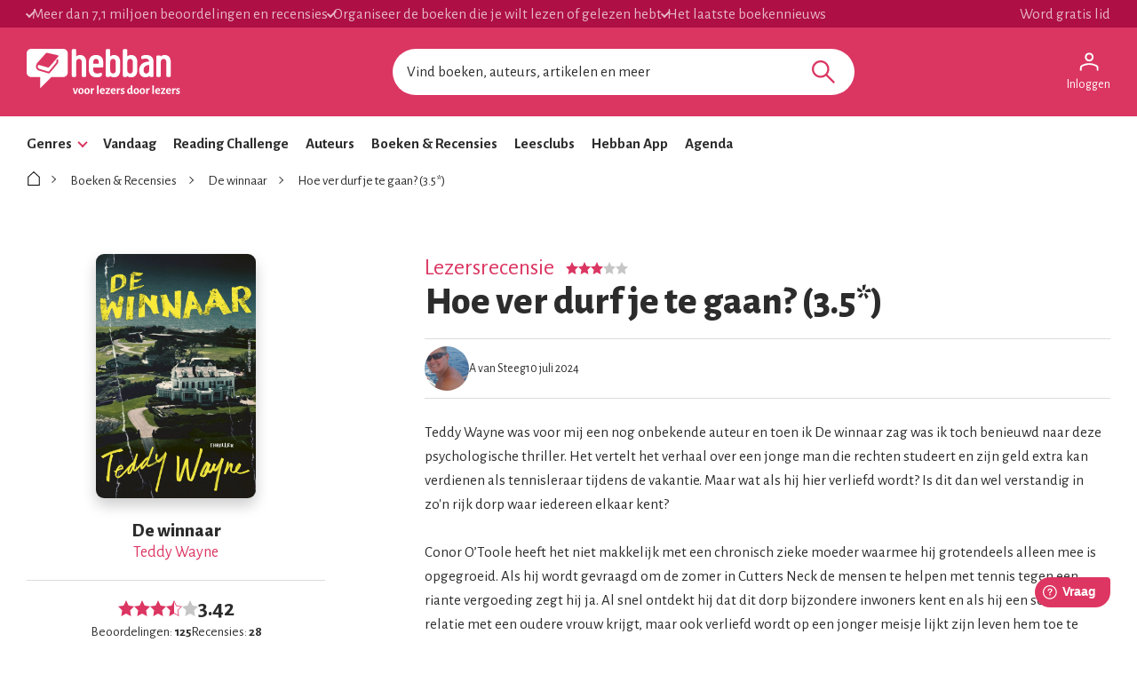

--- FILE ---
content_type: text/html; charset=utf-8
request_url: https://www.hebban.nl/recensie/a-van-steeg-over-de-winnaar
body_size: 76567
content:
<!DOCTYPE html>
<html lang="nl">
	<head prefix="og: http://ogp.me/ns# fb: http://ogp.me/ns/fb# books: http://ogp.me/ns/books#">

		<!-- site information -->
		<meta http-equiv="Content-Type" content="text/html; charset=UTF-8" />

		<!-- app id -->
		<meta name="apple-itunes-app" content="app-id=1053202947" />
		<meta name="google-play-app" content="app-id=nl.dtt.hebban" />

		<!-- facebook -->
		<meta property="fb:app_id" content="429380903860973" />
		<meta property="og:type" content="website" />

			<link rel="canonical" href="https://www.hebban.nl/recensie/a-van-steeg-over-de-winnaar">
<title>Recensie van A van Steeg over De winnaar</title>
				<meta name="description" content="Teddy Wayne was voor mij een nog onbekende auteur en toen ik De winnaar zag was ik toch benieuwd naar deze psychologische thriller. Het vertelt het verhaal over een jonge man die rechten studeert en zijn geld extra kan verdienen als tennisleraar tijdens de vakantie. Maar wat als hij hier verliefd..." />
					<meta property="og:url" content="https://www.hebban.nl/recensie/a-van-steeg-over-de-winnaar">
					<meta property="og:title" content="Recensie van A van Steeg over De winnaar">
					<meta property="og:description" content="Teddy Wayne was voor mij een nog onbekende auteur en toen ik De winnaar zag was ik toch benieuwd naar deze psychologische thriller. Het vertelt het verhaal over een jonge man die rechten studeert en zijn geld extra kan verdienen als tennisleraar tijdens de vakantie. Maar wat als hij hier verliefd...">
					<meta property="og:image" content="https://static.hebban.nl/covers/00001258/normal/9789021044750_65ded3243df85.jpg">
					<meta property="og:image:width" content="590">
					<meta property="og:image:height" content="900">
					<meta property="twitter:card" content="summary">
					<meta property="twitter:title" content="Recensie van A van Steeg over De winnaar">
					<meta property="twitter:description" content="Teddy Wayne was voor mij een nog onbekende auteur en toen ik De winnaar zag was ik toch benieuwd naar deze psychologische thriller. Het vertelt het verhaal over een jonge man die rechten studeert en zijn geld extra kan verdienen als tennisleraar tijdens de vakantie. Maar wat als hij hier verliefd...">
					<meta property="twitter:image:src" content="https://static.hebban.nl/covers/00001258/normal/9789021044750_65ded3243df85.jpg">
	<script type="application/ld+json" data-json-ld-for-pagemetadata>
	{"@context":"http:\/\/schema.org\/","@type":"Review","author":{"@type":"Person","name":"A van Steeg"},"reviewBody":"Teddy Wayne was voor mij een nog onbekende auteur en toen ik\u00a0De winnaar\u00a0zag was ik toch benieuwd naar deze psychologische thriller. Het vertelt het verhaal over een jonge man die rechten studeert en zijn geld extra kan verdienen als tennisleraar tijdens de vakantie. Maar wat als hij hier verliefd...","name":"Hoe ver durf je te gaan? (3.5*)","reviewRating":{"@type":"Rating","bestRating":"5","ratingValue":"3","worstRating":"1"},"itemReviewed":{"@type":"Book","@id":"https:\/\/www.hebban.nl\/boek\/de-winnaar-teddy-wayne","url":"https:\/\/www.hebban.nl\/boek\/de-winnaar-teddy-wayne","name":"De winnaar","author":{"@type":"Person","name":"Teddy Wayne "},"workExample":{"@type":"Book","@id":"https:\/\/www.hebban.nl\/boek\/de-winnaar-teddy-wayne","url":"https:\/\/www.hebban.nl\/boek\/de-winnaar-teddy-wayne","isbn":"9789021044750"},"aggregateRating":{"@type":"AggregateRating","ratingValue":"3.416","reviewCount":"28","ratingCount":"125"}}}</script><script type="application/ld+json" data-json-ld-for-pagemetadata>
	{"@context":"http:\/\/schema.org\/","@type":"BreadcrumbList","itemListElement":[{"@type":"ListItem","name":"Hebban","position":1,"item":"https:\/\/www.hebban.nl\/"},{"@type":"ListItem","name":"Boeken en Recensies","position":2,"item":"https:\/\/www.hebban.nl\/boeken"},{"@type":"ListItem","name":"De winnaar","position":3,"item":"https:\/\/www.hebban.nl\/boek\/de-winnaar-teddy-wayne"},{"@type":"ListItem","name":"Hoe ver durf je te gaan? (3.5*)","position":4,"item":"https:\/\/www.hebban.nl\/recensie\/a-van-steeg-over-de-winnaar"}]}</script>
		<link rel="apple-touch-icon-precomposed" sizes="152x152" href="https://www.hebban.nl/style/img/apple/apple-touch-icon-152x152.png">
		<link rel="apple-touch-icon-precomposed" sizes="144x144" href="https://www.hebban.nl/style/img/apple/apple-touch-icon-144x144.png">
		<link rel="apple-touch-icon-precomposed" sizes="120x120" href="https://www.hebban.nl/style/img/apple/apple-touch-icon-120x120.png">
		<link rel="apple-touch-icon-precomposed" sizes="114x114" href="https://www.hebban.nl/style/img/apple/apple-touch-icon-114x114.png">
		<link rel="apple-touch-icon-precomposed" sizes="76x76" href="https://www.hebban.nl/style/img/apple/apple-touch-icon-76x76.png">
		<link rel="apple-touch-icon-precomposed" sizes="72x72" href="https://www.hebban.nl/style/img/apple/apple-touch-icon-72x72.png">
		<link rel="apple-touch-icon-precomposed" sizes="57x57" href="https://www.hebban.nl/style/img/apple/apple-touch-icon-57x57.png">
		<link rel="apple-touch-icon-precomposed" href="https://www.hebban.nl/style/img/apple/apple-touch-icon-152x152.png">

		<!-- AJAX crawling -->
		
		<!-- canonical url -->
		
		<!-- Load font awesome -->
		<link href="https://netdna.bootstrapcdn.com/font-awesome/4.6.0/css/font-awesome.css" rel="stylesheet">

		<!-- load stylesheets -->
		<link href="https://www.hebban.nl/style/css/main.css?v=152" media="screen" rel="stylesheet" >

		<meta name="viewport" content="width=device-width, initial-scale=1, maximum-scale=1" />

		<!-- jquery skin -->
		<link type="text/css" href="https://static.hebban.nl/vendor/jquery_ui/css/ui-hebban/jquery-ui-1.10.4.custom.css" rel="stylesheet" media="screen" />
		<!-- Other dynamic CSS assets -->
					<link type="text/css" href="https://www.hebban.nl/vendor/swiper/swiper-bundle.min.css" rel="stylesheet" media="screen" />		
		<!-- Other  assets -->
       

		
		

					<!-- Google Tag Manager -->
			<script>(function(w,d,s,l,i){w[l]=w[l]||[];w[l].push({'gtm.start':
			new Date().getTime(),event:'gtm.js'});var f=d.getElementsByTagName(s)[0],
			j=d.createElement(s),dl=l!='dataLayer'?'&l='+l:'';j.async=true;j.src=
			'https://www.googletagmanager.com/gtm.js?id='+i+dl;f.parentNode.insertBefore(j,f);
			})(window,document,'script','dataLayer','GTM-MQ6GNFX');</script>
			<!-- End Google Tag Manager -->
		
		<!--{{webads}}-->

		<!-- Google Analtics event catcher -->
		<script>window.ga = window.ga || function(){

		};</script>

		<!-- Simple Analtics event catcher -->
		<script>window.sa_event = window.sa_event || function(event){
			sa_event.q ? sa_event.q.push(event) : sa_event.q=[event];
		};</script>
	</head>


	<body class=" yf" style="" data-use="Menu">

					<!-- Google Tag Manager (noscript) -->
			<noscript><iframe src="https://www.googletagmanager.com/ns.html?id=GTM-MQ6GNFX"
			height="0" width="0" style="display:none;visibility:hidden"></iframe></noscript>
			<!-- End Google Tag Manager (noscript) -->
		
			<div class="yf" data-use="Chatbox"></div>
			<div class="header-banner header-index">
	<div class="header-contain">
		<div class="header-banner__items">
			<span class="header-banner__item header-banner__item--highlite">Meer dan 7,1 miljoen beoordelingen en recensies</span>
			<span class="header-banner__item header-banner__item--highlite">Organiseer de boeken die je wilt lezen of gelezen hebt</span>
			<span class="header-banner__item header-banner__item--highlite">Het laatste boekennieuws</span>
			<a href="https://www.hebban.nl/profile/signup"  class="header-banner__item header-banner__item--donate">Word gratis lid</a>
					</div>
	</div>
</div>

<div class="header-main header-index" >
	<div class="header-contain ">
		<div class="header-main__container">
			<div class="header-main__toggle yf-menu-toggle">
				<svg class="header-main__toggle__icon" xmlns="http://www.w3.org/2000/svg" viewBox="0 0 48 48" height="48" width="48"><path d="M6 36v-3h36v3Zm0-10.5v-3h36v3ZM6 15v-3h36v3Z"/></svg>
			</div>
			<a href="https://www.hebban.nl/" title="Home" class="header-main__logo">
				<img src="https://www.hebban.nl/style/img/logo_hebban_payoff.svg" alt="Hebban" class="hidden-sm-down md:show"><img src="https://www.hebban.nl/style/img/logo_mobile.png" alt="Hebban" class="hidden-md-up md:hidden">
			</a>

			<div class="header-main__search">
				 <div class="yf header-search" data-use="Suggest2" data-template="suggestion" data-url="https://www.hebban.nl/Select/suggest?query={{query}}">


					 <script type="text/html" class="yf" name="suggestion">
						<div class="yf-suggestion header-search__result">
							<span class="yf-go">{{suggestion}}</span>
							<svg version="1.1" width="14" height="14" viewBox="0 0 24 24" class="yf-use header-search__result__use">
								<path  d="M 22.038911,24 2.801556,4.762646 V 22.412451 H 0 V 0 H 22.412451 V 2.801556 H 4.762646 L 24,22.038911 Z"></path>
							</svg>
						</div>
					</script>


					 <form class="yf-form" method="GET" action="https://www.hebban.nl/Search" autocomplete="off">
						<input class="yf-query header-search__input" type="text" name="q" value="" placeholder="Vind boeken, auteurs, artikelen en meer" autocomplete="off">
						<button class="yf-search header-search__button clickable">
							<svg version="1.1" viewBox="0 0 24 24" class="header-search__button__svg">
								<path  d="M 22.447059,24 14.57647,16.129412 c -0.705882,0.611765 -1.529412,1.088235 -2.470588,1.429411 -0.941176,0.341177 -1.941176,0.511765 -2.9999996,0.511765 -2.5411766,0 -4.6941177,-0.882353 -6.4588236,-2.647059 C 0.88235297,13.658823 0,11.529411 0,9.0352941 0,6.5411767 0.88235297,4.4117647 2.6470588,2.6470588 4.4117647,0.88235297 6.5529409,0 9.0705883,0 c 2.4941177,0 4.6176467,0.88235297 6.3705877,2.6470588 1.752941,1.7647059 2.629412,3.8941179 2.629412,6.3882353 0,1.0117649 -0.164706,1.9882359 -0.494118,2.9294119 -0.329412,0.941176 -0.823529,1.823529 -1.482352,2.647059 L 24,22.447059 Z M 9.0705883,15.952941 c 1.9058827,0 3.5294117,-0.67647 4.8705877,-2.029412 1.341177,-1.352941 2.011765,-2.982353 2.011765,-4.8882349 0,-1.9058823 -0.670588,-3.5352939 -2.011765,-4.8882353 C 12.6,2.7941176 10.976471,2.117647 9.0705883,2.117647 c -1.9294116,0 -3.5705881,0.6764706 -4.9235295,2.0294118 -1.3529412,1.3529414 -2.0294118,2.982353 -2.0294118,4.8882353 0,1.9058819 0.6764706,3.5352939 2.0294118,4.8882349 1.3529414,1.352942 2.9941179,2.029412 4.9235295,2.029412 z"></path>
							</svg>
						</button>
					</form>


					<span class="yf-clear header-search__close" style="display: none;">
						<span class="header-search__close__icon">&times;</span>
					</span>

					<div class=" header-search__results yf-suggestions" style="display: none;">
						<div class="header-search__scroll yf-mount"></div>
					</div>

				</div>
			</div>
			<div class="header-main__account">
				<div class="header-account">
						<a href="https://www.hebban.nl/Auth/login?redirect_url=https%3A%2F%2Fwww.hebban.nl%2Fmijnhebban" class="header-account__my header-account__my--login">
		<svg version="1.1" viewBox="0 0 24 24" class="header-account__my__icon">
			<path d="M15.711,4.775c-0.908-0.908-2.075-1.361-3.502-1.361S9.615,3.868,8.708,4.775C7.799,5.684,7.346,6.85,7.346,8.277c0,1.427,0.454,2.593,1.362,3.501c0.908,0.908,2.075,1.362,3.501,1.362s2.594-0.454,3.502-1.362c0.907-0.908,1.362-2.075,1.362-3.501C17.073,6.85,16.619,5.684,15.711,4.775z M14.3,10.368c-0.552,0.551-1.247,0.827-2.091,0.827c-0.843,0-1.54-0.275-2.091-0.827C9.566,9.817,9.291,9.12,9.291,8.277c0-0.843,0.275-1.54,0.827-2.091c0.551-0.551,1.248-0.827,2.091-0.827c0.844,0,1.539,0.276,2.091,0.827c0.553,0.551,0.827,1.248,0.827,2.091C15.127,9.12,14.852,9.817,14.3,10.368z"/>
			<path d="M21.968,18.393c-0.41-0.583-0.95-1.026-1.619-1.329c-1.449-0.627-2.832-1.107-4.15-1.442c-1.319-0.336-2.649-0.503-3.989-0.503c-1.34,0-2.675,0.162-4.004,0.486c-1.33,0.325-2.719,0.812-4.167,1.459C3.39,17.366,2.861,17.81,2.45,18.393c-0.411,0.584-0.616,1.286-0.616,2.108v3.048h1.945v-3.048c0-0.346,0.098-0.677,0.292-0.988c0.194-0.313,0.443-0.547,0.746-0.696c1.362-0.672,2.626-1.129,3.794-1.379c1.167-0.25,2.367-0.374,3.599-0.374c1.232,0,2.421,0.124,3.566,0.373c1.146,0.249,2.411,0.708,3.794,1.378c0.303,0.151,0.557,0.383,0.764,0.697c0.204,0.313,0.307,0.644,0.307,0.989v3.048h1.944v-3.048C22.584,19.679,22.38,18.977,21.968,18.393z"/>
		</svg>
		<div class="header-account__my__text">Inloggen</div>
	</a>

	<div class="yf" data-use="gtm.Event" data-name="page.view" data-data="{&quot;user.uid&quot;:null,&quot;user.signed_in&quot;:false}"></div>

				</div>
			</div>
		</div>
	</div>
</div>
<div class="header-nav header-index">
	<div class="header-nav__overlay yf-menu-overlay" style="display: none;"></div>
	<div class="header-nav__container yf-menu-container" style="">
		<div class="header-nav__close yf-menu-close" >
			<span class="header-nav__close__icon">&times;</span>
		</div>
		<nav class="header-nav__menu">
			<ul class="header-nav__list">
				<li class="header-nav__list__item yf-menu-section" >
					<a href="#" title="Alle elementen" class="header-nav__list__link">Genres</a>
					<span class="header-nav__list__expand clickable">
						<i class="header-nav__list__expand__icon " y-name="collapsed"></i>
					</span>
					<ul class="header-nav__list header-nav__list--depth-1 yf-menu-items" y-name="items" style="display:none;">
						<li class="header-nav__list__item">
							<a href="https://www.hebban.nl/boeken?filter=genregroup[]=5" title="Literatuur &  romans" class="header-nav__link">Literatuur &  romans</a>
						</li>
						<li class="header-nav__list__item">
							<a href="https://www.hebban.nl/boeken?filter=genregroup[]=1" title="Thrillers & Spanning" class="header-nav__link">Thrillers & Spanning</a>
						</li>
						<li class="header-nav__list__item">
							<a href="https://www.hebban.nl/boeken?filter=genregroup[]=17" title="Feelgood" class="header-nav__link">Feelgood</a>
						</li>
						<li class="header-nav__list__item">
							<a href="https://www.hebban.nl/boeken?filter=genregroup[]=6" title="Fantasy & SF" class="header-nav__link">Fantasy & SF</a>
						</li>
						<li class="header-nav__list__item">
							<a href="https://www.hebban.nl/boeken?filter=genregroup[]=4" title="Young Adult" class="header-nav__link">Young Adult</a>
						</li>
						<li class="header-nav__list__item">
							<a href="https://www.hebban.nl/boeken?filter=genregroup[]=7" title="Junior" class="header-nav__link">Junior</a>
						</li>
						<li class="header-nav__list__item">
							<a href="https://www.hebban.nl/boeken?filter=genregroup[]=15" title="Non-Fictie" class="header-nav__link">Non-Fictie</a>
						</li>
						<li class="header-nav__list__item">
							<a href="https://www.hebban.nl/boeken?filter=genregroup[]=8" title="Culinair" class="header-nav__link">Culinair</a>
						</li>
					</ul>
				</li>

				

				<li class="header-nav__list__item">
					<a href="https://www.hebban.nl/vandaag" title="Vandaar" class="header-nav__list__link">Vandaag</a>
				</li>
				<li class="header-nav__list__item">
					<a href="https://www.hebban.nl/challenge" title="Reading Challenge" class="header-nav__list__link">Reading Challenge</a>
				</li>
				<li class="header-nav__list__item">
					<a href="https://www.hebban.nl/auteurs" title="Auteurs" class="header-nav__list__link">Auteurs</a>
				</li>
				<li class="header-nav__list__item">
					<a href="https://www.hebban.nl/boeken" title="Boeken & Recensies" class="header-nav__list__link">Boeken & Recensies</a>
				</li>
				<li class="header-nav__list__item">
					<a href="https://www.hebban.nl/leesclubs" title="Leesclubs" class="header-nav__list__link">Leesclubs</a>
				</li>
				<li class="header-nav__list__item">
					<a href="https://www.hebban.nl/app" title="Hebban App" class="header-nav__list__link">Hebban App</a>
				</li>
				<li class="header-nav__list__item">
					<a href="https://www.hebban.nl/agenda" title="Agenda" class="header-nav__list__link">Agenda</a>
				</li>
			</ul>
		</nav>
	</div>
</div>

	

	<div class="content-row">
				
		
<div class="yf" data-use="gtm.Event" data-name="review.view" data-data="{&quot;work.title&quot;:&quot;De winnaar&quot;,&quot;work.author&quot;:&quot;Teddy Wayne &quot;,&quot;work.rating_avg&quot;:&quot;3.416&quot;,&quot;work.rating_sum&quot;:&quot;125&quot;,&quot;work.reviews&quot;:&quot;28&quot;,&quot;work.reading&quot;:&quot;2&quot;,&quot;work.to_read&quot;:&quot;88&quot;,&quot;work.read&quot;:&quot;144&quot;,&quot;review.author&quot;:&quot;A van Steeg&quot;,&quot;review.stars&quot;:&quot;3&quot;,&quot;review.created&quot;:&quot;2024-07-10 13:53:54&quot;,&quot;review.likes&quot;:&quot;1&quot;,&quot;review.comments&quot;:&quot;0&quot;}"></div>


<!-- icons -->
<div hidden>	
	<svg>
		<defs>
			<symbol id="icon-comment" viewBox="0 0 24 24">
				<path d="m 19.540575,18.023324 0.54041,-0.887682 c 0.918101,-1.50785 1.416303,-3.281306 1.416303,-5.135627 0,-5.4290913 -4.355592,-9.816834 -9.507084,-9.816834 -5.1515361,0 -9.5070259,4.3877427 -9.5070259,9.816834 0,5.429047 4.3554898,9.816804 9.5070259,9.816804 1.751697,0 3.395341,-0.490051 4.964175,-1.456327 l 0.887972,-0.546814 2.669885,0.942115 z m 4.139894,5.12509 c 0.07539,0.23229 0,0.464581 -0.150931,0.619296 -0.07539,0.07743 -0.226178,0.15486 -0.377108,0.15486 H 22.926252 L 18.099239,22.219398 C 16.213698,23.380704 14.177373,24 11.990204,24 5.5794527,24 0.3,18.580617 0.3,12.000015 0.3,5.4193685 5.5794527,0 11.990204,0 c 6.410751,0 11.690265,5.4193685 11.690265,12.000015 0,2.245168 -0.603432,4.412849 -1.734756,6.271027 z"/>
			</symbol>
			<symbol id="icon-like" viewBox="0 0 24 24">
				<path d="m 23.989812,10.992997 c 0,0 0.355324,-3.0082867 -3.130948,-3.3524721 v 0 c -0.936141,0 -5.027829,0 -6.137532,-0.00133 0.22686,-1.2086508 0.266493,-3.0603145 -0.122997,-5.0974114 l -1.981612,0.5229483 c 0.520685,2.7254675 -0.814512,6.5728724 -0.814512,6.5728724 l 1.575724,0.00133 v 0 c 1.559324,0.00133 6.544788,0.00133 7.480929,0.00133 0.118897,0 0.460555,0.068037 0.732514,0.2708125 0.210461,0.1574183 0.400422,0.4015493 0.35669,0.9111573 h 0.0014 v 0 h -0.0014 l -0.0027,0.01067 c -0.041,0.42823 -0.244627,0.635008 -0.453721,0.765745 -0.25556,0.158752 -0.517953,0.193438 -0.49062,0.19077 l -3.864828,0.380204 3.55597,1.530157 c 0.400422,0.173427 1.027705,0.433567 0.825444,1.057903 -0.07106,0.217451 -0.911542,0.474923 -0.911542,0.474923 l -0.271959,1.917032 c -0.0027,0.0027 -0.0027,0.004 -0.0027,0.004 0,0 -0.0014,-0.0013 -0.0027,-0.0013 0.01367,0.0067 0.49062,0.149414 0.444155,0.81644 -0.03417,0.504271 -0.813145,0.545627 -0.829544,0.545627 -0.0068,0 -0.0082,0 -0.0096,0 0,0 0.0027,0 0.0041,0.0013 0.0014,0 0.0014,0 0.0041,0 0.0014,0 0.0027,0 0.0027,0 0,0 0,0.0027 0,0.008 v -0.008 l -0.509752,1.883681 c -0.0041,0.0053 -0.0055,0.008 -0.0055,0.008 0.01367,0.008 0.445521,0.51361 0.36079,0.807101 -0.22686,0.776418 -0.638216,0.765746 -1.097403,0.768414 v 0 c -0.363524,0.0027 -8.313207,-0.01734 -9.8738975,0.01334 C 7.530129,22.021591 6.3917267,21.798802 5.3612881,21.211819 L 3.8197302,20.332679 V 21.99891 H 2.0499441 V 9.6522748 H 3.8183625 V 12.743272 L 5.3640204,11.85346 v 0 C 6.4012921,11.257139 7.6572245,10.160548 8.7163623,8.9438934 9.764567,7.7405788 10.743074,6.2757901 11.066965,4.9083872 v 0 0 c 0.177662,-0.748403 0.362157,-1.8263167 0.441421,-2.6000667 v 0 c 0.0041,-0.038688 0.322525,-0.3054978 0.401789,-0.3068319 v 0 0 c 0.07517,-0.00133 0.180395,0.022679 0.315692,0.1707586 0.148962,0.1627543 0.307491,0.4549116 0.390856,0.8924806 L 14.632501,2.6978636 C 14.379675,1.3811546 13.481799,-0.02760397 11.874643,4.1111922e-4 v 0 c 0,0 0,0 0,0 v 0 0 C 10.728041,0.02175594 9.595105,0.88622141 9.4693751,2.1068787 v 0.00133 0 c -0.071065,0.6843684 -0.2405268,1.679571 -0.3990558,2.350599 v 0 C 8.8571251,5.3592966 8.1314449,6.5279259 7.1543049,7.6498633 6.7169835,8.1528008 6.2550627,8.6090464 5.8068083,9.0092619 5.6400795,8.3302296 5.0988943,7.6511973 4.1791527,7.6511973 H 1.6891539 C 0.56988446,7.6511973 0,8.6570723 0,9.4468309 V 22.203032 C 0,22.995459 0.57125109,24 1.6891539,24 h 2.4899988 c 0.5329855,0 0.9375078,-0.232125 1.2190334,-0.5563 1.1165362,0.425563 2.2795378,0.576311 3.4603056,0.553632 1.5319913,-0.02935 9.4762083,-0.01067 9.8479313,-0.01334 h 0.0014 c 1.190334,-0.008 2.425767,-0.612329 2.994285,-2.050437 v 0 c 0.302025,-0.765746 0.204994,-1.420765 -0.0287,-1.941045 0.464654,-0.3095 0.897875,-0.789759 1.089203,-1.544832 v 0 c 0.187228,-0.737731 0.04783,-1.339388 -0.202261,-1.816978 0.464654,-0.334847 0.784445,-0.789759 0.941608,-1.370071 0.394956,-1.460787 -0.459188,-2.231868 -0.501553,-2.285231 0.487886,-0.42823 0.910175,-1.064573 0.989439,-1.9824 z"/>
			</symbol>
			<symbol id="icon-like-full" viewBox="0 0 24 24">
				<path d="m 23.989812,10.992997 c 0,0 0.355324,-3.0082867 -3.130948,-3.3524721 v 0 c -0.936141,0 -5.027829,0 -6.137532,-0.00133 0.22686,-1.2086508 0.300659,-2.9042344 -0.08883,-4.9413313 l -1e-6,0 C 14.379675,1.3811546 13.481799,-0.02760397 11.874643,4.1111922e-4 v 0 0 0 0 C 10.728041,0.02175594 9.595105,0.88622141 9.4693751,2.1068787 v 0.00133 0 c -0.071065,0.6843684 -0.2405268,1.679571 -0.3990558,2.350599 v 0 C 8.8571251,5.3592966 8.1314449,6.5279259 7.1543049,7.6498633 6.7169835,8.1528008 6.2550627,8.6090464 5.8068083,9.0092619 5.6400795,8.3302296 5.0988943,7.6511973 4.1791527,7.6511973 H 1.6891539 C 0.56988446,7.6511973 0,8.6570723 0,9.4468309 V 22.203032 C 0,22.995459 0.57125109,24 1.6891539,24 h 2.4899988 c 0.5329855,0 0.9375078,-0.232125 1.2190334,-0.5563 1.1165362,0.425563 2.2795378,0.576311 3.4603056,0.553632 1.5319913,-0.02935 9.4762083,-0.01067 9.8479313,-0.01334 h 0.0014 c 1.190334,-0.008 2.425767,-0.612329 2.994285,-2.050437 v 0 c 0.302025,-0.765746 0.204994,-1.420765 -0.0287,-1.941045 0.464654,-0.3095 0.897875,-0.789759 1.089203,-1.544832 v 0 c 0.187228,-0.737731 0.04783,-1.339388 -0.202261,-1.816978 0.464654,-0.334847 0.784445,-0.789759 0.941608,-1.370071 0.394956,-1.460787 -0.459188,-2.231868 -0.501553,-2.285231 0.487886,-0.42823 0.910175,-1.064573 0.989439,-1.9824 z"/>
			</symbol>
			<symbol id="icon-star" viewBox="0 0 24 24">
				<path d="M 11.999982,19.900282 4.5835926,24 6.0000056,15.316728 0,9.167174 8.2917929,7.9002985 11.999982,0 15.708247,7.9002985 24,9.167174 17.999991,15.316728 19.416404,24 Z" />
			</symbol>			
			<symbol id="icon-star-half" viewBox="0 0 24 24">
				<<path d="M24,9.167L15.708,7.9L12,0L8.292,7.9L0,9.167l6,6.149L4.583,24L12,19.9l7.416,4.1L18,15.316L24,9.167z M18.097,22.128l-5.613-3.104L12,18.756V2.352l2.804,5.974l0.227,0.484l0.527,0.081l6.369,0.972l-4.642,4.756l-0.354,0.36 l0.082,0.498L18.097,22.128z"/>
			</symbol>			
			<symbol id="icon-check" viewBox="0 0 24 24">
				<path d="M 0,13.373 3.3201306,9.918 8.2259065,15.063 20.692769,2 24,5.461 8.2229297,22 Z"/>
			</symbol>
			<symbol id="icon-arrow-down" viewBox="0 0 24 24">
				<path d="M 12,12.983 20.483,4.5 24,8.017 12,20.017 0,8.017 3.517,4.5 Z"/>
			</symbol>				
			<symbol id="icon-arrow-right" viewBox="0 0 24 24">
				<path d="M 12.7245,12 4.2415,3.517 7.7585,0 l 12,12 -12,12 -3.517,-3.517 z"/>
			</symbol>				
			<symbol id="icon-arrow-left" viewBox="0 0 24 24">
				<path d="M 11.2755,12 19.7585,3.517 16.2415,0 l -12,12 12,12 3.517,-3.517 z"/>
			</symbol>				
			<symbol id="icon-home" viewBox="0 0 24 24">
				<path d="M 11.998806,0 11.509254,0.44685991 2,9.091788 V 24 H 22 V 9.091788 C 18.376428,5.795152 15.569051,3.2447797 11.998806,0 Z m 0,1.9951691 c 2.892888,2.6295085 5.532899,5.0278032 8.534926,7.7560394 V 22.51691 H 3.4662688 V 9.7512085 Z"/>
			</symbol>				
			<symbol id="icon-circle-checked" viewBox="0 0 24 24">
				<path d="M 10.26557,17.569918 18.556992,9.2784959 16.695652,7.4171563 10.26557,13.847239 7.1351351,10.716804 5.3019976,12.578143 Z M 11.985899,24 Q 9.5041128,24 7.3184489,23.06933 5.132785,22.13866 3.4970623,20.502938 1.8613396,18.867215 0.9306698,16.681551 0,14.495887 0,12.014101 0,9.5041128 0.9306698,7.3184489 1.8613396,5.132785 3.4970623,3.5111633 5.132785,1.8895417 7.3184489,0.94477086 9.5041128,0 11.985899,0 14.495887,0 16.681551,0.94477086 18.867215,1.8895417 20.488837,3.5111633 22.110458,5.132785 23.055229,7.3184489 24,9.5041128 24,12.014101 q 0,2.481786 -0.944771,4.66745 -0.944771,2.185664 -2.566392,3.821387 Q 18.867215,22.13866 16.681551,23.06933 14.495887,24 11.985899,24 Z m 0,-2.650999 q 3.891892,0 6.613396,-2.721504 2.721504,-2.721504 2.721504,-6.613396 0,-3.8918918 -2.721504,-6.6133959 -2.721504,-2.7215042 -6.613396,-2.7215042 -3.8918919,0 -6.6133961,2.7215042 -2.7215041,2.7215041 -2.7215041,6.6133959 0,3.891892 2.7215041,6.613396 2.7215042,2.721504 6.6133961,2.721504 z m 0,-9.3349 z"/>
			</symbol>				
			<symbol id="icon-circle" viewBox="0 0 24 24">
				<path d="M 11.985899,24 C 10.331375,24 8.7755582,23.689777 7.3184489,23.06933 5.8613396,22.448883 4.5875441,21.593419 3.4970623,20.502938 2.4065805,19.412456 1.5511163,18.13866 0.9306698,16.681551 0.31022327,15.224442 0,13.668625 0,12.014101 0,10.340776 0.31022327,8.7755582 0.9306698,7.3184489 1.5511163,5.8613396 2.4065805,4.5922444 3.4970623,3.5111633 4.5875441,2.4300822 5.8613396,1.5746181 7.3184489,0.94477086 8.7755582,0.31492362 10.331375,0 11.985899,0 c 1.673325,0 3.238543,0.31492362 4.695652,0.94477086 1.457109,0.62984724 2.726205,1.48531134 3.807286,2.56639244 1.081081,1.0810811 1.936545,2.3501763 2.566392,3.8072856 C 23.685076,8.7755582 24,10.340776 24,12.014101 c 0,1.654524 -0.314924,3.210341 -0.944771,4.66745 -0.629847,1.457109 -1.485311,2.730905 -2.566392,3.821387 -1.081081,1.090481 -2.350177,1.945945 -3.807286,2.566392 C 15.224442,23.689777 13.659224,24 11.985899,24 Z m 0,-2.650999 c 2.594595,0 4.79906,-0.907168 6.613396,-2.721504 1.814336,-1.814336 2.721504,-4.018801 2.721504,-6.613396 0,-2.5945945 -0.907168,-4.7990598 -2.721504,-6.6133959 -1.814336,-1.8143361 -4.018801,-2.7215042 -6.613396,-2.7215042 -2.5945946,0 -4.79906,0.9071681 -6.6133961,2.7215042 -1.8143361,1.8143361 -2.7215041,4.0188014 -2.7215041,6.6133959 0,2.594595 0.907168,4.79906 2.7215041,6.613396 1.8143361,1.814336 4.0188015,2.721504 6.6133961,2.721504 z"/>
			</symbol>				
			<symbol id="icon-circle-add" viewBox="0 0 24 24">
				<path d="m 11.055229,17.823737 h 2.030552 v -4.681551 h 4.709754 V 11.111633 H 13.085781 V 6.2044653 H 11.055229 V 11.111633 H 6.1762632 v 2.030553 H 11.055229 Z M 11.985899,24 Q 9.5041128,24 7.3184489,23.06933 5.132785,22.13866 3.4970623,20.502938 1.8613396,18.867215 0.9306698,16.695652 0,14.524089 0,12.014101 0,9.5041128 0.9306698,7.3184489 1.8613396,5.132785 3.4970623,3.5111633 5.132785,1.8895417 7.3043478,0.94477086 9.4759107,0 11.985899,0 14.495887,0 16.681551,0.94477086 18.867215,1.8895417 20.488837,3.5111633 22.110458,5.132785 23.055229,7.3184489 24,9.5041128 24,12.014101 q 0,2.509988 -0.944771,4.681551 -0.944771,2.171563 -2.566392,3.793185 -1.621622,1.621621 -3.807286,2.566392 Q 14.495887,24 11.985899,24 Z"/>
			</symbol>				
			<symbol id="icon-edit" viewBox="0 96 960 960">
				<path d="M210.154 852h52.461l361.387-361.386-52.461-52.462-361.387 361.387V852Zm549.152-404.77L615.309 302.463l45.154-45.153q19.615-19.615 45.845-19.615t45.845 19.615l52.692 52.691q18.615 18.615 18.23 46.23-.385 27.615-19 46.23l-44.769 44.769Zm-44.383 43.999-424.77 424.77H146.156V772.001l424.769-424.77 143.998 143.998Zm-116.844-26.538-26.538-26.539 52.461 52.462-25.923-25.923Z"/>
			</symbol>				
			<symbol id="icon-trash" viewBox="0 96 960 960">
				<path d="M309.37 920.131q-34.483 0-58.742-24.259t-24.259-58.742v-474.5h-53.5v-83H378.5v-53.5h202.522v53.5h206.109v83h-53.5v474.066q0 35.217-24.259 59.326t-58.742 24.109H309.37ZM650.63 362.63H309.37v474.5h341.26v-474.5ZM379.696 767.761h77.5v-336h-77.5v336Zm123.108 0h77.5v-336h-77.5v336ZM309.37 362.63v474.5-474.5Z"/>
			</symbol>				
			<symbol id="icon-undo" viewBox="0 0 24 24">
				 <path d="m 4.49563,23.222 v -3.34257 h 10.63374 q 2.23499,0 3.88155,-1.40777 1.64652,-1.40777 1.64652,-3.53262 0,-2.12484 -1.64652,-3.53262 Q 17.36436,9.99866 15.12937,9.99866 H 6.35615 L 9.97419,13.61671 7.63616,15.95475 0,8.32737 7.63616,0.7 9.97419,3.03804 6.35615,6.65609 h 8.77322 q 3.64199,0 6.25631,2.37558 Q 24,11.40723 24,14.93904 24,18.47086 21.38568,20.84642 18.77136,23.222 15.12937,23.222 Z" />
			</symbol>				
			<symbol id="icon-lock" viewBox="0 0 24 24">
				 <path d="m 5.91673,7.53339 h 9.23696 V 5.78316 c 0,-0.7962267 -0.271767,-1.47302 -0.8153,-2.03038 -0.543533,-0.5573667 -1.211687,-0.83605 -2.00446,-0.83605 -0.792773,0 -1.460927,0.2786833 -2.00446,0.83605 -0.5435333,0.55736 -0.8153,1.2341533 -0.8153,2.03038 H 6.59742 c 0,-1.6055133 0.5572967,-2.97075 1.67189,-4.09571 C 9.3839167,0.56248333 10.73879,0 12.33393,0 c 1.59514,0 2.950013,0.56248333 4.06462,1.68745 1.114593,1.12496 1.67189,2.4901967 1.67189,4.09571 v 1.75023 h 0.68069 c 0.802113,0 1.48876,0.2855967 2.05994,0.85679 0.571193,0.5712 0.85679,1.2578467 0.85679,2.05994 v 10.63313 c 0,0.802107 -0.285597,1.48876 -0.85679,2.05996 C 20.23989,23.714403 19.553243,24 18.75113,24 H 5.91673 C 5.1146167,24 4.42797,23.714403 3.85679,23.14321 3.2855967,22.57201 3,21.885357 3,21.08325 V 10.45012 C 3,9.6480267 3.2855967,8.96138 3.85679,8.39018 4.42797,7.8189867 5.1146167,7.53339 5.91673,7.53339 Z m 0,13.54986 h 12.8344 V 10.45012 H 5.91673 Z m 0,0 V 10.45012 Z" />
			</symbol>				
		</defs>
	</svg>
</div>



		<div style="display:none" data-use="banner.Cpnb" class="yf banner  mb-2 banner--wrapped">
				<div class="banner__wrap ">
			<ins class="aso-zone" data-zone="75938"></ins>
		</div>
	</div>


<div class="container">
	<div class="breadcrumbs mb-6 mt-2">
		<a href="/" class="breadcrumbs__breadcrumb breadcrumbs__breadcrumb--home">
			<svg class="breadcrumbs__home icon"><use href="#icon-home"></use></svg>
		</a>
		<a href="https://www.hebban.nl/boeken" class="breadcrumbs__breadcrumb">
			Boeken & Recensies
		</a>
					<a href="https://www.hebban.nl/boek/de-winnaar-teddy-wayne" class="breadcrumbs__breadcrumb">
				De winnaar			</a>
				<span class="breadcrumbs__breadcrumb breadcrumbs__breadcrumb--current">
			Hoe ver durf je te gaan? (3.5*)		</span>
	</div>
</div>

<div class="container mb-6">
	<div class="layout">
		<main class="layout__main">

			<section class="text-center sm:text-left" style="order:0">
				<div>
					<span class="text-2xl text-primary mr-1">
													Lezersrecensie
											</span>
					<span class="stars ">
						<svg class="stars__star stars__star--full"><use href="#icon-star"></use></svg>
								<svg class="stars__star stars__star--full"><use href="#icon-star"></use></svg>
								<svg class="stars__star stars__star--full"><use href="#icon-star"></use></svg>
								<svg class="stars__star"><use href="#icon-star"></use></svg>
								<svg class="stars__star"><use href="#icon-star"></use></svg>
			</span>				</div>
				<h1 class="text-4xl text-extrabold mb-2 ">
					Hoe ver durf je te gaan? (3.5*)				</h1>
			</section>


			<section style="order:2" class="mb-4 border-bottom pb-3 ">
				<div class="line line--middle border-top border-bottom py-1 mb-3">
					<div class="part">
							<a href="https://www.hebban.nl/!/Antvsb" title="Bekijk het profiel van A van Steeg">
		<img class="img img--circle img--sm" src="https://static.hebban.nl/files/images/avatar/IMG-20210731-WA00172.jpg"  alt="A van Steeg" loading="lazy" />
	</a>
					</div>
					<div class="part grow">
						<div class="line line--middle line--wrap gap-sm ">
							<span class="text-xs">
	<a href="https://www.hebban.nl/!/Antvsb" title="A van Steeg">
		A van Steeg	</a>
</span>
							<span class="yf text-xs" data-use="Timeago" title="2024-07-10T13:53:54+02:00">10 juli 2024</span>
							<span class="grow">
															</span>
													</div>
					</div>
				</div>
				<div class="mb-1 wysiwyg">
											Teddy Wayne was voor mij een nog onbekende auteur en toen ik De winnaar zag was ik toch benieuwd naar deze psychologische thriller. Het vertelt het verhaal over een jonge man die rechten studeert en zijn geld extra kan verdienen als tennisleraar tijdens de vakantie. Maar wat als hij hier verliefd wordt? Is dit dan wel verstandig in zo'n rijk dorp waar iedereen elkaar kent?<br />
<br />
Conor O’Toole heeft het niet makkelijk met een chronisch zieke moeder waarmee hij grotendeels alleen mee is opgegroeid. Als hij wordt gevraagd om de zomer in Cutters Neck de mensen te helpen met tennis tegen een riante vergoeding zegt hij ja. Al snel ontdekt hij dat dit dorp bijzondere inwoners kent en als hij een seksuele relatie met een oudere vrouw krijgt, maar ook verliefd wordt op een jonger meisje lijkt zijn leven hem toe te lachen. Maar wat als er een ook nog een vrouw vermist raakt en vermoord blijkt te zijn? Wie is er dan verdacht in Cutters Neck? En wat zal Conor doen met al het geld dat hij heeft verdiend? Is dit genoeg voor hem of wil hij graag meer?<br />
<br />
De winnaar is een psychologische thriller die al vrij snel een voorspelbaar verhaallijn laat zien en het voor de doorgewinterde al snel de clou van het verhaal weggeeft. desondanks blijkt Sony de filmrechten al opgekocht te hebben en zal De winnaar verfilmd gaan worden. Wie het boek dichtslaat, zal ook begrijpen dat dit wel een logisch vervolg is op het verhaal dat filmisch leest.<br />
<br />
Wayne neemt de lezer vanaf het begin mee in een beeldend verhaal en dit alles ook met een makkelijke pen geschreven. Dit zorgt ervoor dat je heel snel door het boek gaat en dus al snel ook de clou door hebt. Maar Wayne weet de lezer door zijn schrijfstijl wel te blijven uitnodigen om door te lezen. Het geniepige van de dader en het gedrag van verschillende mensen maakt dat het boek blijft intrigeren.<br />
<br />
De Winnaar is een boek waar ik meer van had verwacht qua spanning en de psychologische uitwerking. Dit komt mede doordat ik al snel doorhad waar het verhaal zou gaan eindigen. Ik was daarom niet zo enthousiast als ik van te voren had gehoopt. Ik kijk uit naar de verfilming omdat ik denk dat deze weleens beter uit de verf kan komen dan het boek, en dat heb ik niet vaak. Ik las het boek meer als tussendoortje en geef het 3.5 sterren.<br />
<br />
									</div>
				<div class="line line--middle">
					
					<span
	class="yf like"
	data-use="like.Button"
	data-id="461446"
	data-user="109155"
	data-model="Review"
	data-url="https://www.hebban.nl/Like/Review/461446?value={{value}}"
>
	<svg class="yf-like icon like__icon"><use href="#icon-like"></use></svg>
	<svg class="yf-unlike icon like__icon like__icon--full"><use href="#icon-like-full"></use></svg>
	<span class="yf-total pr-2">1</span>
</span>				</div>
			</section>

			<section style="order:2">
				<div class="mb-3 sm:show" >
					<div class="yf" data-use="Slider">
					<div class="yf-slide"
			 style="
				display:none;
				position: relative;
				padding-top: 25.667%;
				width: 100%;
				">
			<a
				href="https://www.hebban.nl/challenge"
				target="_self"
				style="
					display: block;
					position: absolute;
					top: 0;
					bottom: 0;
					height: 100%;
					width: 100%;
					background-size: cover;
					background-repeat: no-repeat;
					background-image: url(https://static.hebban.nl/files/images/featured2/5c67c479f8df8ec4cf8c1e343f992f85.jpg);
					background-position: center;
				">
			</a>
		</div>
	</div>				</div>
			</section>

			<section style="order:4">
				
	<h4 class="text-xl text-bold">
		<span class="primary">Reageer op deze recensie</span>
	</h4>

	<p class="text-bold text-primary mb-3"">
			</p>

<section class="">
	<div
		class="yf divide divide--gap-5 mb-4"
		data-use="Comments"
		data-template="comment,comment_update,comment_create,comment_register"
		data-create="true"
		data-url_create = "https://www.hebban.nl/Comment/create/461446?module=Review"
		data-url_update = "https://www.hebban.nl/Comment/update/{{id}}"
		data-url_delete = "https://www.hebban.nl/Comment/delete/{{id}}"
		data-anonymous = "false"
		data-message="Leuk dat je een bericht wilt plaatsen! "
		data-words="false"
		data-user_id = "-1"
		data-user_username = "-1"
		data-user_avatar = ""
		data-user_url = ""
		data-manager = "false"
	>
		<a name="comments"></a>

			</div>

	<script class="yf" name="comment" type="text/html">
		<div class="yf-comment {{?depth == 0}}commment{{/?}}{{?depth >= 1}} yf-reaction comment__comment mt-1 p-2{{/?}}" data-id="{{id}}" data-parent_id="{{parent_id}}" data-depth="{{depth}}" itemscope itemtype="http://schema.org/Comment"  >
			<div class="line">
				{{? typeof(avatar)!=='undefined' && avatar!=''}}
					<div class="part">
						<a href="{{user_url}}" title="{{username}}">
							<img src="{{avatar}}" alt="{{username}}" class="img img--circle img--xxs">
						</a>
					</div>
				{{/?}}

				{{? !deleted }}
					<div class="part grow">
						<div class="line line--middle mb-1 yf-properties">
								<span class="text-xs ">
									{{? username}}
										<a href="{{user_url}}" title="Bekijk profiel van {{username}}">{{username}}</a>
									{{??}}
										<span class="text-xs">Anoniem
									{{/?}}
									 op <span class="yf" data-use="Timeago" title="{{date_full}}">{{date}}</span></span>
								</span>
								<!--<span class="property yf-like_property"></span>-->
								<a name="{{id}}" id="{{id}}" style="display: block; position: relative;top: -150px; visibility: hidden"></a>

							{{? owner}}
								<div class="grow text-right">
									<svg class="icon icon--md icon--action yf-submit"><use href="#icon-edit"></use></svg>
									<svg class="icon icon--md icon--action ml-1 yf-remove"><use href="#icon-trash"></use></svg>
								</div>
							{{?? manager}}
								<div class="grow text-right">
									<svg class="icon icon--md icon--action ml-1 yf-remove"><use href="#icon-trash"></use></svg>
								</div>
							{{/?}}

						</div>
						<div itemprop="text" class="yf-body wysiwyg">
							{{bodyHtml}}
						</div>
						{{? depth < 1}}
							<div class="yf-reactions"></div>
						{{/?}}
					</div>
				</div>


				{{? depth < 1}}
					<div class="line line--right mt-1">
						<button class="yf-react button button--xs button--outline">Reageer</button>
					</div>
				{{/?}}
			{{??}}
				<div class="part grow">
					<div class="line line--middle mb-1">
						<span class="text-xs"><a href="{{user_url}}" title="Bekijk profiel van {{username}}">{{username}}</a> op {{date}}</span>
					</div>
					<div>
					- Reactie verwijderd -
					</div>
				</div>
			{{/?}}
		</div> <!-- /comment -->
	</script>


	<script class="yf" name="comment_update" type="text/html">
		<div class="yf-update line mt-1 p-2" data-id="{{id}}">
			{{? typeof(avatar)!=='undefined' && avatar!=''}}
				<div class="part">
					<a href="{{user_url}}" title="{{username}}">
						<img src="{{avatar}}" alt="{{username}}" class="img img--circle img--xxs">
					</a>
				</div>
			{{/?}}
			<div class="part grow">
				<div class="line line--middle mb-1">
					<span class="text-xs ">Jouw reactie op {{date}}</span>
				</div>
				<div class="input input--textarea">
					<textarea class="yf-body ">{{body}}</textarea>
				</div>
				<div class="line">
					<button class="yf-submit button button--sm ">Wijzigen</button>
					<button class="yf-cancel button button--sm button--secondary">Annuleer</button>
				</div>
				<div class="yf-loading loading" style="display:none"></div>
				<div class="yf-status" style="display:none">De wijzigingen zijn opgeslagen</div>
			</div>
		</div>
	</script>




	<script class="yf" name="comment_create" type="text/html">
		<div class="yf-form line mt-1" data-parent_id="0" data-depth="0">
			{{? typeof(avatar)!=='undefined' && avatar!=''}}
				<div class="part">
					<a href="{{user_url}}" title="{{username}}">
						<img src="{{avatar}}" alt="{{username}}" class="img img--circle img--xxs" itemprop="image">
					</a>
				</div>
			{{/?}}
			<div class="part grow">
								<div class="mb-1">
											<div class="input input--textarea">
						<textarea class="yf-body " id="create-comment"></textarea>
					</div>
				</div>
				<button class="yf-submit button button--sm button--primary">Plaats reactie</button>
				<div class="yf-loading loading" style="display:none"></div>
			</div>
		</div>
	</script>


	<script class="yf" name="comment_register" type="text/html">
		<button class="yf-submit button button--primary">
			<span class="button__text">Plaats reactie</span>
			<svg class="button__icon"><use href="#icon-arrow-right"></use></svg>
		</button>
	</script>
</section>			</section>


			<section style="order:5; ">

									<h3 class="text-xl text-extrabold mb-3">Meer recensies van 
	<a href="https://www.hebban.nl/!/Antvsb" title="A van Steeg">
		A van Steeg	</a>
</h3>
					<div class="mb-5">
						
<div class="yf swiper " data-use="work.Swiper">
	<div class="yf-swiper ">
		<div class="swiper-wrapper">
							<div class="swiper-slide">
					
	<a href="https://www.hebban.nl/recensie/a-van-steeg-over-ontaard"  class="stack stack--center stack--gap-1 clickable">
		<div class="cover cover--fill cover--h-3  mb-3">
			<img class="cover__img" src="https://static.hebban.nl/covers/00001714/thumb/9789464643602_6904591b3ec03.jpg" loading="lazy">
		</div>
					<div class="text text-sm text-bold text-center">
				Ontaard			</div>
							<div class="text text-sm text-center">
				Nicole van der Spek 			</div>
							<span class="stars ">
						<svg class="stars__star stars__star--full"><use href="#icon-star"></use></svg>
								<svg class="stars__star stars__star--full"><use href="#icon-star"></use></svg>
								<svg class="stars__star stars__star--full"><use href="#icon-star"></use></svg>
								<svg class="stars__star"><use href="#icon-star"></use></svg>
								<svg class="stars__star"><use href="#icon-star"></use></svg>
			</span>					</a>
				</div>
							<div class="swiper-slide">
					
	<a href="https://www.hebban.nl/recensie/a-van-steeg-over-mijn-benjamin"  class="stack stack--center stack--gap-1 clickable">
		<div class="cover cover--fill cover--h-3  mb-3">
			<img class="cover__img" src="https://static.hebban.nl/covers/00001627/thumb/9789083118987_68919994cafbf.jpg" loading="lazy">
		</div>
					<div class="text text-sm text-bold text-center">
				Mijn Benjamin			</div>
							<div class="text text-sm text-center">
				Celeste Engwerda 			</div>
							<span class="stars ">
						<svg class="stars__star stars__star--full"><use href="#icon-star"></use></svg>
								<svg class="stars__star stars__star--full"><use href="#icon-star"></use></svg>
								<svg class="stars__star stars__star--full"><use href="#icon-star"></use></svg>
								<svg class="stars__star stars__star--full"><use href="#icon-star"></use></svg>
								<svg class="stars__star"><use href="#icon-star"></use></svg>
			</span>					</a>
				</div>
							<div class="swiper-slide">
					
	<a href="https://www.hebban.nl/recensie/a-van-steeg-over-dochter-vermist"  class="stack stack--center stack--gap-1 clickable">
		<div class="cover cover--fill cover--h-3  mb-3">
			<img class="cover__img" src="https://static.hebban.nl/covers/00001582/thumb/9789049207359_6858e70ec36e1.jpg" loading="lazy">
		</div>
					<div class="text text-sm text-bold text-center">
				Dochter vermist			</div>
							<div class="text text-sm text-center">
				Anna Jansson 			</div>
							<span class="stars ">
						<svg class="stars__star stars__star--full"><use href="#icon-star"></use></svg>
								<svg class="stars__star stars__star--full"><use href="#icon-star"></use></svg>
								<svg class="stars__star stars__star--full"><use href="#icon-star"></use></svg>
								<svg class="stars__star stars__star--full"><use href="#icon-star"></use></svg>
								<svg class="stars__star"><use href="#icon-star"></use></svg>
			</span>					</a>
				</div>
							<div class="swiper-slide">
					
	<a href="https://www.hebban.nl/recensie/a-van-steeg-over-dezelfde-botten"  class="stack stack--center stack--gap-1 clickable">
		<div class="cover cover--fill cover--h-3  mb-3">
			<img class="cover__img" src="https://static.hebban.nl/covers/00001791/thumb/9789465287249_694d2316503b3.jpg" loading="lazy">
		</div>
					<div class="text text-sm text-bold text-center">
				Dezelfde botten			</div>
							<div class="text text-sm text-center">
				Marko De Jong 			</div>
							<span class="stars ">
						<svg class="stars__star stars__star--full"><use href="#icon-star"></use></svg>
								<svg class="stars__star stars__star--full"><use href="#icon-star"></use></svg>
								<svg class="stars__star stars__star--full"><use href="#icon-star"></use></svg>
								<svg class="stars__star stars__star--full"><use href="#icon-star"></use></svg>
								<svg class="stars__star"><use href="#icon-star"></use></svg>
			</span>					</a>
				</div>
							<div class="swiper-slide">
					
	<a href="https://www.hebban.nl/recensie/a-van-steeg-over-stiekem-verliefd"  class="stack stack--center stack--gap-1 clickable">
		<div class="cover cover--fill cover--h-3  mb-3">
			<img class="cover__img" src="https://static.hebban.nl/covers/00001346/thumb/9789461099624_6686358315037.jpg" loading="lazy">
		</div>
					<div class="text text-sm text-bold text-center">
				Stiekem verliefd			</div>
							<div class="text text-sm text-center">
				Sandiya Heera 			</div>
							<span class="stars ">
						<svg class="stars__star stars__star--full"><use href="#icon-star"></use></svg>
								<svg class="stars__star stars__star--full"><use href="#icon-star"></use></svg>
								<svg class="stars__star stars__star--full"><use href="#icon-star"></use></svg>
								<svg class="stars__star stars__star--full"><use href="#icon-star"></use></svg>
								<svg class="stars__star"><use href="#icon-star"></use></svg>
			</span>					</a>
				</div>
							<div class="swiper-slide">
					
	<a href="https://www.hebban.nl/recensie/a-van-steeg-over-het-onrecht"  class="stack stack--center stack--gap-1 clickable">
		<div class="cover cover--fill cover--h-3  mb-3">
			<img class="cover__img" src="https://static.hebban.nl/covers/00001733/thumb/9789465270319_6915a580256cd.jpg" loading="lazy">
		</div>
					<div class="text text-sm text-bold text-center">
				Het onrecht			</div>
							<div class="text text-sm text-center">
				Rianne Meijburg 			</div>
							<span class="stars ">
						<svg class="stars__star stars__star--full"><use href="#icon-star"></use></svg>
								<svg class="stars__star stars__star--full"><use href="#icon-star"></use></svg>
								<svg class="stars__star stars__star--full"><use href="#icon-star"></use></svg>
								<svg class="stars__star stars__star--full"><use href="#icon-star"></use></svg>
								<svg class="stars__star"><use href="#icon-star"></use></svg>
			</span>					</a>
				</div>
							<div class="swiper-slide">
					
	<a href="https://www.hebban.nl/recensie/a-van-steeg-over-slaap-zacht"  class="stack stack--center stack--gap-1 clickable">
		<div class="cover cover--fill cover--h-3  mb-3">
			<img class="cover__img" src="https://static.hebban.nl/covers/00001577/thumb/9789026371943_6853a0b3aeaeb.jpg" loading="lazy">
		</div>
					<div class="text text-sm text-bold text-center">
				Slaap zacht			</div>
							<div class="text text-sm text-center">
				B.A. Paris 			</div>
							<span class="stars ">
						<svg class="stars__star stars__star--full"><use href="#icon-star"></use></svg>
								<svg class="stars__star stars__star--full"><use href="#icon-star"></use></svg>
								<svg class="stars__star stars__star--full"><use href="#icon-star"></use></svg>
								<svg class="stars__star stars__star--full"><use href="#icon-star"></use></svg>
								<svg class="stars__star"><use href="#icon-star"></use></svg>
			</span>					</a>
				</div>
							<div class="swiper-slide">
					
	<a href="https://www.hebban.nl/recensie/a-van-steeg-over-en-garde"  class="stack stack--center stack--gap-1 clickable">
		<div class="cover cover--fill cover--h-3  mb-3">
			<img class="cover__img" src="https://static.hebban.nl/covers/00001571/thumb/9789026368592_684a6838f410d.jpg" loading="lazy">
		</div>
					<div class="text text-sm text-bold text-center">
				En garde			</div>
							<div class="text text-sm text-center">
				Lianne Damen 			</div>
							<span class="stars ">
						<svg class="stars__star stars__star--full"><use href="#icon-star"></use></svg>
								<svg class="stars__star stars__star--full"><use href="#icon-star"></use></svg>
								<svg class="stars__star stars__star--full"><use href="#icon-star"></use></svg>
								<svg class="stars__star stars__star--full"><use href="#icon-star"></use></svg>
								<svg class="stars__star"><use href="#icon-star"></use></svg>
			</span>					</a>
				</div>
							<div class="swiper-slide">
					
	<a href="https://www.hebban.nl/recensie/a-van-steeg-over-het-laatste-spel"  class="stack stack--center stack--gap-1 clickable">
		<div class="cover cover--fill cover--h-3  mb-3">
			<img class="cover__img" src="https://static.hebban.nl/covers/00001734/thumb/9789465270296_6915aa1cc570b.jpg" loading="lazy">
		</div>
					<div class="text text-sm text-bold text-center">
				Het laatste spel			</div>
							<div class="text text-sm text-center">
				Kitty Huijbers 			</div>
							<span class="stars ">
						<svg class="stars__star stars__star--full"><use href="#icon-star"></use></svg>
								<svg class="stars__star stars__star--full"><use href="#icon-star"></use></svg>
								<svg class="stars__star stars__star--full"><use href="#icon-star"></use></svg>
								<svg class="stars__star"><use href="#icon-star"></use></svg>
								<svg class="stars__star"><use href="#icon-star"></use></svg>
			</span>					</a>
				</div>
							<div class="swiper-slide">
					
	<a href="https://www.hebban.nl/recensie/a-van-steeg-over-winter-in-de-ierse-brievenbibliotheek"  class="stack stack--center stack--gap-1 clickable">
		<div class="cover cover--fill cover--h-3  mb-3">
			<img class="cover__img" src="https://static.hebban.nl/covers/00001578/thumb/9789049205607_6855211b5a00a.jpg" loading="lazy">
		</div>
					<div class="text text-sm text-bold text-center">
				Winter in de Ierse brievenbibliotheek			</div>
							<div class="text text-sm text-center">
				Jana Schikorra Deul En Spanjaard  			</div>
							<span class="stars ">
						<svg class="stars__star stars__star--full"><use href="#icon-star"></use></svg>
								<svg class="stars__star stars__star--full"><use href="#icon-star"></use></svg>
								<svg class="stars__star stars__star--full"><use href="#icon-star"></use></svg>
								<svg class="stars__star stars__star--full"><use href="#icon-star"></use></svg>
								<svg class="stars__star"><use href="#icon-star"></use></svg>
			</span>					</a>
				</div>
					</div>
	</div>
	</div>					</div>
				
							</section>

		</main>



		<aside class="layout__aside">
			
				<section class="stack stack--center" style="order:0">
					<a href="https://www.hebban.nl/boek/de-winnaar-teddy-wayne" class="part cover cover--w-4 mb-3 ">
						<img class="cover__img" src="https://static.hebban.nl/covers/00001258/normal/9789021044750_65ded3243df85.jpg" />
					</a>
					<a href="https://www.hebban.nl/boek/de-winnaar-teddy-wayne">
						<h3 class="text-xl text-extrabold text-center">De winnaar</h3>
					</a>
										<span class="text-lg text-center mb-2 text-primary">
						<a itemprop="author" title="teddy-wayne"  href="https://www.hebban.nl/auteur/teddy-wayne">Teddy Wayne</a> 					</span>
				</section>




				<section class="stack stack--center stack--gap-1 border-bottom border-top py-3 mb-3 sm:show" style="order:1">
					<div class="part line line--middle line--center">
						<span class="stars stars--md">
						<svg class="stars__star stars__star--full"><use href="#icon-star"></use></svg>
								<svg class="stars__star stars__star--full"><use href="#icon-star"></use></svg>
								<svg class="stars__star stars__star--full"><use href="#icon-star"></use></svg>
								<svg class="stars__star stars__star--full"><use href="#icon-star-half"></use></svg>
								<svg class="stars__star"><use href="#icon-star"></use></svg>
			</span>						<span class="text-2xl text-bold">3.42</span>
					</div>

					<div class="part line line--middle line--center">
						<div class="part text-sm">Beoordelingen: <span class="text-bold">125</span></div>
						<div class="part text-sm"><a href="#recensies" class="part">Recensies</a>: <span class="text-bold">28</span></div>
					</div>
				</section>

				<section class="stack stack--center stack--gap-2 border-bottom pb-3 mb-3" style="order:2">
					<span class="text-lg text-bold">Jouw boekenplank</span>
					<div class="yf width-100"
	data-use="Select,work.Shelf"
	data-message="Leuk dat je dit op je boekenplank wilt zetten! "
	data-button_toggle="false"
	data-id="483424"
	data-url_shelf="https://www.hebban.nl/Shelf/update/483424?value=[value]"
	data-url_shelf_remove="https://www.hebban.nl/Shelf/remove/483424"
	data-url_recommend="https://www.hebban.nl/Shelf/recommend/483424?value=[value]"
	data-url_own="https://www.hebban.nl/Shelf/own/483424?value=[value]"
	data-url_lend="https://www.hebban.nl/Shelf/lend/483424?value=[value]"
	data-url_wishlist="https://www.hebban.nl/Wishlist/work/483424?value=[value]"
	data-url_list="https://www.hebban.nl/List/change/483424?list=[list]&value=[value]"
	data-dialog="true"
	data-url_read="https://www.hebban.nl/Work/read/483424"
	data-url_to_read="https://www.hebban.nl/Work/to_read/483424"
	data-url_challenge="https://www.hebban.nl/Challenge/work/[challenge]?work=483424&shelf=[shelf]&value=[value]"
>
	<div class="select">
		<span class="yf-button select__button">
			<svg class="yf-active select__button__check-icon" style="display: none"><use href="#icon-check"></use></svg>
			<span class="select__button__value yf-label">
				<span class="yf-option" data-type="shelf" data-value="to_read">Wil ik lezen</span>
			</span>
			<div class="yf-arrow select__button__expand">
				<svg class="select__button__expand__icon"><use href="#icon-arrow-down"></use></svg>
			</div>
		</span>
		<div class="yf-options select__options" style="display: none">
			<div class="select__group">
				<span class="yf-option select__option clickable" data-type="shelf" data-value="to_read" title="Wil ik lezen">Wil ik lezen</span>
				<span class="yf-option select__option clickable" data-type="shelf" data-value="reading" title="Nu aan het lezen">Nu aan het lezen</span>
				<span class="yf-option select__option clickable" data-type="shelf" data-value="read" title="Gelezen">Gelezen</span>
			</div>

			<div class="select__group">
				<span class="yf-option select__option clickable" data-type="shelf_remove" style="display:none" title="Verwijderen">Verwijderen</span>
			</div>

			<div class="select__group">
				<div class="yf-option select__option clickable" data-type="recommend" title="Favorieten">
					<svg class="icon mr-1 yf-checked"style="display:none"><use href="#icon-circle-checked"></use></svg>
					<svg class="icon mr-1 yf-unchecked" ><use href="#icon-circle"></use></svg>
					Favorieten
				</div>
				<div class="yf-option select__option clickable" data-type="wishlist" title="Verlanglijstje">
					<svg class="icon mr-1 yf-checked" style="display:none"><use href="#icon-circle-checked"></use></svg>
					<svg class="icon mr-1 yf-unchecked" ><use href="#icon-circle"></use></svg>
					Verlanglijstje
				</div>
				<div class="yf-option select__option clickable" data-type="own" title="In bezit">
					<svg class="icon mr-1 yf-checked" style="display:none"><use href="#icon-circle-checked"></use></svg>
					<svg class="icon mr-1 yf-unchecked" ><use href="#icon-circle"></use></svg>
					In bezit
				</div>
				<div class="yf-option select__option clickable" data-type="lend" title="Uitgeleend">
					<svg class="icon mr-1 yf-checked" style="display:none"><use href="#icon-circle-checked"></use></svg>
					<svg class="icon mr-1 yf-unchecked" ><use href="#icon-circle"></use></svg>
					Uitgeleend
				</div>
			</div>

			<div class="select__group">
				<div class="yf-pledges" style="display:none">

					<h5 class="select__group__header">Challenges</h5>
					<div class="yf-pledge">
						<a href="#" class="yf-option select__option clickable" data-type="pledge" data-value="[value]" title="Challenge">
							<svg class="icon mr-1 yf-checked" style="display:none"><use href="#icon-circle-checked"></use></svg>
							<svg class="icon mr-1 yf-unchecked"><use href="#icon-circle"></use></svg>
							&nbsp;&nbsp;[title]
						</a>
					</div>
				</div>
			</div>


			<div class="select__group">
				<div class="yf-lists">
					<div class="yf-list" style="display:none">
						<div href="#" class="yf-option select__option clickable" data-type="list" data-value="[value]" title="Voeg toe aan de lijst">
							<svg class="icon mr-1 yf-checked" style="display:none"><use href="#icon-circle-checked"></use></svg>
							<svg class="icon mr-1 yf-unchecked"><use href="#icon-circle"></use></svg>
							&nbsp;&nbsp;[title]
						</div>
					</div>
				</div>
			</div>
			<div class="select__group">
				<a class="yf-option select__option" data-type="create_list" href="https://www.hebban.nl/mijnhebban/books/shelf/create" >
					<svg class="icon mr-1"><use href="#icon-circle-add"></use></svg>
					Nieuwe plank maken
				</a>
			</div>
			<div class="select__group">
				<span class="yf-loading" style="display:none"><span>Loading</span></span>
				<span class="yf-status" style="display:none"><span>De wijzigingen zijn opgeslagen</span></span>
			</div>
		</div>
	</div>
</div>
											<div class="line line--wrap line--center line--gap-1">
							<a href="https://www.hebban.nl/!?filter=to_read=483424" class="text-sm">Willen dit boek lezen: <span class="text-bold">88</span></a>
							<a href="https://www.hebban.nl/!?filter=reading=483424" class="text-sm">Lezen dit boek: <span class="text-bold">2</span></a>
							<a href="https://www.hebban.nl/!?filter=read=483424" class="text-sm">Hebben dit boek gelezen: <span class="text-bold">144</span></a>
						</div>
									</section>

				<section style="order:2">
					

		<div style="display:none" data-use="banner.Cpnb" class="yf banner  mb-4 ">
		<div class="banner__label mb-2 text-xs" style="opacity: 0.5">Onze sponsor </div>		<div class="banner__wrap ">
			<ins class="aso-zone" data-zone="132512"></ins>
		</div>
	</div>
				</section>

				<section class="stack stack--center stack--gap-1 border-bottom pb-4 mb-3" style="order:2">
					<span class="text-lg text-bold">Beoordeel je leeservaring</span>
					<div
	class="yf stars stars--lg"
	data-use="work.Rate"
	//data-url_anon="https://www.hebban.nl/Rating/work/483424?value={{value}}&email={{email}}"
	data-message="Leuk dat je dit wilt waarderen! "
	data-id="483424"
	data-model="work"
	data-url="https://www.hebban.nl/Rating/work/483424?value={{value}}"
>
	<svg class="yf-option stars__star" data-value="1"><use href="#icon-star"></use></svg>
	<svg class="yf-option stars__star" data-value="2"><use href="#icon-star"></use></svg>
	<svg class="yf-option stars__star" data-value="3"><use href="#icon-star"></use></svg>
	<svg class="yf-option stars__star" data-value="4"><use href="#icon-star"></use></svg>
	<svg class="yf-option stars__star" data-value="5"><use href="#icon-star"></use></svg>
	<span class="yf-unrate stars__unrate">verwijder</span>
</div>

				</section>

									<section class="stack stack--center stack--gap-1 mb-4" style="order:2">
						<div class="ratings">
	<div class="ratings__table">
										<div class="ratings__stars">
				<span class="stars">
											<svg class="stars__star stars__star--full"><use href="#icon-star"></use></svg>
											<svg class="stars__star stars__star--full"><use href="#icon-star"></use></svg>
											<svg class="stars__star stars__star--full"><use href="#icon-star"></use></svg>
											<svg class="stars__star stars__star--full"><use href="#icon-star"></use></svg>
											<svg class="stars__star stars__star--full"><use href="#icon-star"></use></svg>
									</span>
			</div>
			<a href="https://www.hebban.nl/!?filter=rating[]=work,483424,5" class="ratings__bar">
				<div class="ratings__bar__inner" style="width:14%"></div>
			</a>
			<div class="ratings__amount">
				14			</div>
								<div class="ratings__stars">
				<span class="stars">
											<svg class="stars__star stars__star--full"><use href="#icon-star"></use></svg>
											<svg class="stars__star stars__star--full"><use href="#icon-star"></use></svg>
											<svg class="stars__star stars__star--full"><use href="#icon-star"></use></svg>
											<svg class="stars__star stars__star--full"><use href="#icon-star"></use></svg>
									</span>
			</div>
			<a href="https://www.hebban.nl/!?filter=rating[]=work,483424,4" class="ratings__bar">
				<div class="ratings__bar__inner" style="width:43%"></div>
			</a>
			<div class="ratings__amount">
				44			</div>
								<div class="ratings__stars">
				<span class="stars">
											<svg class="stars__star stars__star--full"><use href="#icon-star"></use></svg>
											<svg class="stars__star stars__star--full"><use href="#icon-star"></use></svg>
											<svg class="stars__star stars__star--full"><use href="#icon-star"></use></svg>
									</span>
			</div>
			<a href="https://www.hebban.nl/!?filter=rating[]=work,483424,3" class="ratings__bar">
				<div class="ratings__bar__inner" style="width:50%"></div>
			</a>
			<div class="ratings__amount">
				51			</div>
								<div class="ratings__stars">
				<span class="stars">
											<svg class="stars__star stars__star--full"><use href="#icon-star"></use></svg>
											<svg class="stars__star stars__star--full"><use href="#icon-star"></use></svg>
									</span>
			</div>
			<a href="https://www.hebban.nl/!?filter=rating[]=work,483424,2" class="ratings__bar">
				<div class="ratings__bar__inner" style="width:12%"></div>
			</a>
			<div class="ratings__amount">
				12			</div>
								<div class="ratings__stars">
				<span class="stars">
											<svg class="stars__star stars__star--full"><use href="#icon-star"></use></svg>
									</span>
			</div>
			<a href="https://www.hebban.nl/!?filter=rating[]=work,483424,1" class="ratings__bar">
				<div class="ratings__bar__inner" style="width:4%"></div>
			</a>
			<div class="ratings__amount">
				4			</div>
			</div>
</div>
					</section>
				

				<section class="stack stack--center stack--gap-1 mb-4" style="order:3">

					<a href="https://www.hebban.nl/boek/de-winnaar-teddy-wayne#review" class="button button--full  button--primary mt-2"  data-gtm="button-review">
						<span class="button__text">
							Schrijf een recensie						</span>
						<svg class="button__icon"><use href="#icon-arrow-right"></use></svg>
					</a>
				</section>

				<section style="order:3">
					

		<div style="display:none" data-use="banner.Cpnb" class="yf banner  mb-4 ">
				<div class="banner__wrap ">
			<ins class="aso-zone" data-zone="75970"></ins>
		</div>
	</div>
				</section>

				
					</aside>
	</div>
</div>

	</div>

			<div class="footer-index">
	<div class="footer-contain">

		<div class="footer-banner">
					<div style="display:none" data-use="banner.Cpnb" class="yf banner ">
				<div class="banner__wrap">
			<ins class="aso-zone" data-zone="75968"></ins>
		</div>
	</div>
		</div>

		
		<div class="footer-grid">
							<div class="footer-nav" >
					<div class="footer-nav__header" >Nieuws en inspiratie</div>
											<a class="footer-nav__item clickable" href="https://www.hebban.nl/newsroom" title="Nieuws">Nieuws</a>
											<a class="footer-nav__item clickable" href="https://www.hebban.nl/" title="Verdieping">Verdieping</a>
											<a class="footer-nav__item clickable" href="https://www.hebban.nl/tipt " title="Hebban tipt">Hebban tipt</a>
											<a class="footer-nav__item clickable" href="https://www.hebban.nl/acties" title="Giveaways">Giveaways</a>
											<a class="footer-nav__item clickable" href="https://www.hebban.nl/nieuwsbrieven" title="Nieuwsbrieven">Nieuwsbrieven</a>
											<a class="footer-nav__item clickable" href="https://www.hebban.nl/app" title="Gratis Hebban App">Gratis Hebban App</a>
									</div>
							<div class="footer-nav" >
					<div class="footer-nav__header" >Boeken en auteurs</div>
											<a class="footer-nav__item clickable" href="https://www.hebban.nl/auteurs?sort=popular" title="Populairste auteurs">Populairste auteurs</a>
											<a class="footer-nav__item clickable" href="https://www.hebban.nl/recensies" title="Nieuwste recensies">Nieuwste recensies</a>
											<a class="footer-nav__item clickable" href="https://www.hebban.nl/rank" title="Hebban Rank">Hebban Rank</a>
											<a class="footer-nav__item clickable" href="https://www.hebban.nl/1000" title="Hebban 1000">Hebban 1000</a>
											<a class="footer-nav__item clickable" href="https://www.hebban.nl/boeken?sort=publication&filter=type=coming" title="Verwachte boeken">Verwachte boeken</a>
											<a class="footer-nav__item clickable" href="https://www.hebban.nl/toevoegen" title="Boek toevoegen">Boek toevoegen</a>
									</div>
							<div class="footer-nav" >
					<div class="footer-nav__header" >Lezerscommunity</div>
											<a class="footer-nav__item clickable" href="https://www.hebban.nl/profile/signup/create" title="Word lid">Word lid</a>
											<a class="footer-nav__item clickable" href="https://www.hebban.nl/challenge" title="Hebban Reading Challenge">Hebban Reading Challenge</a>
											<a class="footer-nav__item clickable" href="https://www.hebban.nl/leesclubs" title="Hebban Leesclubs">Hebban Leesclubs</a>
											<a class="footer-nav__item clickable" href="https://www.hebban.nl/boekentipper" title="Hebban Boekentipper">Hebban Boekentipper</a>
											<a class="footer-nav__item clickable" href="https://www.hebban.nl/doorlezers" title="Blogs, spots en meer">Blogs, spots en meer</a>
									</div>
							<div class="footer-nav" >
					<div class="footer-nav__header" >Campagnes</div>
											<a class="footer-nav__item clickable" href="https://www.hebban.nl/boekenweek" title="Boekenweek">Boekenweek</a>
											<a class="footer-nav__item clickable" href="https://www.hebban.nl/heelnederlandleest" title="Heel Nederland Leest">Heel Nederland Leest</a>
											<a class="footer-nav__item clickable" href="https://www.hebban.nl/kinderboekenweek" title="Kinderboekenweek ">Kinderboekenweek </a>
											<a class="footer-nav__item clickable" href="https://www.hebban.nl/nationalevoorleesdagen" title="Nationale Voorleesdagen">Nationale Voorleesdagen</a>
											<a class="footer-nav__item clickable" href="https://www.hebban.nl/thrillerweken" title="Thriller Weken">Thriller Weken</a>
											<a class="footer-nav__item clickable" href="https://www.hebban.nl/weekvandedebutant" title="Week van de Debutant">Week van de Debutant</a>
											<a class="footer-nav__item clickable" href="https://www.hebban.nl/zomerlezen" title="Zomerlezen">Zomerlezen</a>
									</div>
							<div class="footer-nav" >
					<div class="footer-nav__header" >Over Hebban</div>
											<a class="footer-nav__item clickable" href="https://www.hebban.nl/colofon" title="Colofon">Colofon</a>
											<a class="footer-nav__item clickable" href="https://www.hebban.nl/debuutprijs" title="Hebban Debuutprijs">Hebban Debuutprijs</a>
											<a class="footer-nav__item clickable" href="https://www.hebban.nl/thrillerprijs" title="Hebban Thrillerprijs">Hebban Thrillerprijs</a>
											<a class="footer-nav__item clickable" href="https://www.hebbanindeklas.nl" title="Hebban in de Klas">Hebban in de Klas</a>
											<a class="footer-nav__item clickable" href="https://www.hebban.nl/huisregels" title="Huisregels">Huisregels</a>
											<a class="footer-nav__item clickable" href="https://www.hebban.nl/disclaimer-2" title="Disclaimer & Privacy">Disclaimer & Privacy</a>
											<a class="footer-nav__item clickable" href="javascript:Cookiebot.renew()" title="Cookie instellingen">Cookie instellingen</a>
									</div>
					</div>
	</div>

</div>

<div class="footer-support">
	<div class="footer-support__bottom">
		<div class="container footer-support__container">
			<img class="footer-support__logo" height="50px" src="https://www.hebban.nl/style/img/logo_boekenbon.png" alt="De Nederlandse Boekenbon"/>
			<span class="footer-support__text"><a href="https://boekenbon.nl/" title="De Nederlandse Boekenbon<" class="footer-support__link" target="_blank">De Nederlandse Boekenbon</a> is supporter van lezerscommunity Hebban</span>
		</div>	
	</div>	
</div>


<div class="row-white">
    <br />
    <br />
    <div class="container">
        <style>
            .footer-logo {
                padding: 0 12px;
                display: grid;
                grid-template-columns: 100px auto 120px;
            }
            .footer-logo__cpnb {
                grid-column-start: 1;
                grid-column-end: 2;
            }
            .footer-logo__wie {
                grid-column-start: 3;
                grid-column-end: 4;
            }
            
        </style>
        <do
        <div class="footer-logo">
            <div class="footer-logo_cpnb">
                <a href="https://www.cpnb.nl" target="_blank"><img width="100%" src="https://www.hebban.nl/style/img/logo_cpnb.png" /></a>
            </div>
            <div class="footer-logo__wie" >
                <img width="100%" src="https://www.hebban.nl/style/img/logo_wlhegv.gif" />
            </div>
        </div>
    </div>
    <br />
    <br />
</div>
	

		<!-- Templates -->
		<script class="yf" name="dialog-alert" type="text/html">
			<div>
				<div class="text-bold mb-1">{{message}}</div>
				<div>
					<button class="yf-btn button button--primary button--xs" type="button">{{? close != false }}{{close}}{{??}}Ok{{/?}}</a>
				</div>
			</div>
		</script>

		<script class="yf" name="dialog-login" type="text/html">
			<div class="popup-signup popup-{{viewport}}">
				<a href="#" class="yf-close popup-close" title="Sluiten"><i class="fa fa-close"></i></a>
				<div class="popup-signup-message">
					<h2>{{message}}</h2>
					<h3>Word daarom nu lid van de grootste en leukste lezerscommunity van Nederland en Vlaanderen.</h3>
					<ul class="">
						<li><i class="fa fa-check"></i>&nbsp;&nbsp;Doe mee aan de Hebban Reading Challenge</li>
						<li><i class="fa fa-check"></i>&nbsp;&nbsp;Schrijf je in voor leesclubs</li>
						<li><i class="fa fa-check"></i>&nbsp;&nbsp;Beheer de boeken die je nog wilt lezen en al gelezen hebt</li>
						<li><i class="fa fa-check"></i>&nbsp;&nbsp;Volg je favoriete schrijvers en blijf op de hoogte</li>
						<li><i class="fa fa-check"></i>&nbsp;&nbsp;Beoordeel boeken en schrijf recensies</li>
						<li><i class="fa fa-check"></i>&nbsp;&nbsp;Volg je favoriete boekhandel</li>
					</ul>
				</div>
				<div class="popup-signup-bottom">
					<a class="btn btn-primary" href="https://www.hebban.nl/Signup/create?from=https%3A%2F%2Fwww.hebban.nl%2Frecensie%2Fa-van-steeg-over-de-winnaar" title="Registreren.">Klik hier om je te registreren.</a> <span class=""> Al lid? <a href="https://www.hebban.nl/Auth/login?redirect_url=https%3A%2F%2Fwww.hebban.nl%2Frecensie%2Fa-van-steeg-over-de-winnaar" class="log-in" title="Inloggen">Log in</a>
				</div>
			</div>
		</script>

		<script class="yf" name="dialog-signin" type="text/html">
	<div class="popup-{{viewport}}" style="padding: 0">
		<div style="dialog-signup">
			<a href="#" class="yf-close popup-close" title="Sluiten"><i class="fa fa-close"></i></a>
			<div class="dialog-signup__header hidden-xs sm:show" >
				Word gratis lid van de grootste lezerscommunity <br />van Nederland en Vlaanderen</div>
			</div>
							<img class="hidden-xs sm:show" src="https://static.hebban.nl/files/images/normal/5c460b2c3e991ecae722988aebdf34fe.png" style="width: 100%; aspect-ratio: 2/1;" >
										<img class="hidden-sm-up sm:hide" src="https://static.hebban.nl/files/images/normal/dc90567b5c5a5c169e075df83bfb6efd.png" style="width: 100%; aspect-ratio: 1 / 1;">
						<div class="dialog-signup__footer">
				<div class="dialog-signup__message">
					{{message}}
				</div>
				<a href="https://www.hebban.nl/signin?redirect_url={{url}}" class="btn btn-primary" title="Inloggen">Log in</a>
				<span class="hidden-xs">&nbsp;&nbsp;of&nbsp;&nbsp;</span>
				<a class="btn btn-color-2" href="https://www.hebban.nl/Signup/create?from={{url}}" title="Registreren.">Maak een gratis account aan</a> <span class="">
			</div>
		</div>
	</div>
</script>
		<script class="yf" name="dialog-rating" type="text/html">
			<div class="popup-signup popup-{{viewport}}">
				<a href="#" class="yf-close popup-close" title="Sluiten"><i class="fa fa-close"></i></a>
				<div class="popup-signup-message">
					<h2>Oei, je bent niet ingelogd</h2>
					<p>
						<strong><a href="https://www.hebban.nl/Auth/login?redirect_url=https%3A%2F%2Fwww.hebban.nl%2Frecensie%2Fa-van-steeg-over-de-winnaar" class="" title="Zonder Facebook registreren.">Klik hier</a> om in te loggen of vul hieronder je e-mailadres in.</strong> We sturen je een link waarmee je je waardering kunt bevestigen. Je kunt ook een <a href="https://www.hebban.nl/Auth/create?redirect_url=https%3A%2F%2Fwww.hebban.nl%2Frecensie%2Fa-van-steeg-over-de-winnaar" class="" title="Registreren.">gratis account</a> maken.
					</p>
					<div class="input-container">
						<input type="email" class="yf-rating-email" placeholder="je e-mailadres"/><a class="yf-rating-email-submit btn btn-submit btn3" href="#">Verstuur</a>
						<div class="yf-rating-email-error email-error"></div>
					</div>

				</div>
			</div>
		</script>


		<script class="yf" name="dialog-confirm" type="text/html">
			<div>
				<div class="text-bold mb-1">{{question}}</div>
				<div>
					<button class="button button--secondary button--xs yf-btn-cancel " type="button">Annuleer</button>&nbsp;
					<button class="button button--primary button--xs yf-btn-confirm" type="button">Ok</button><br />
				</div>
			</div>
		</script>


		<script class="yf" name="dialog-application" type="text/html">
			<div>
				<a href="#" class="yf-close popup-close" title="Sluiten"><i class="fa fa-close"></i></a>
				<iframe src="{{src}}" width="100%" height="100%" frameborder="0" name="{{name}}"></iframe>
			</div>
		</script>


		<script class="yf" name="dialog-html" type="text/html">
			<div>
				<a href="#" class="yf-close popup-close" title="Sluiten"><i class="fa fa-close"></i></a>
				{{html}}
			</div>
		</script>


		<script class="yf" name="overlay" type="text/html"><div class="overlay"><iframe src="{{src}}" width="100%" height="100%" frameborder="0" name=""></iframe></div>
        </script>



		
		<!-- Platformsniffer -->
		<script type="text/javascript" src="https://www.hebban.nl/vendor/sniff/sniff.js"></script>		<!-- jQuery -->
				<script type="text/javascript" src="https://ajax.googleapis.com/ajax/libs/jquery/2.2.0/jquery.min.js"></script>		<!-- jQuery UI-->
				<script type="text/javascript" src="https://ajax.googleapis.com/ajax/libs/jqueryui/1.13.2/jquery-ui.min.js"></script>		<!-- Underscore -->
				<script type="text/javascript" src="https://static.hebban.nl/vendor/underscore/1_4_4.js"></script>		<!-- Fitvids for pages -->
		<script type="text/javascript" src="https://static.hebban.nl/vendor/jquery/fitvids.js"></script>		<!-- YF -->
		<script type="text/javascript" src="https://www.hebban.nl/library/js/YF.js?version=7"></script>		<!-- other JS assets -->
					<script type="text/javascript" src="https://www.hebban.nl/vendor/swiper/swiper-bundle.min.js"></script>		

		<script type="text/javascript">
			yf.state({"authenticated":false});
	</script>



		

		<!-- viewport testers -->
		<div class="yf-viewport visible-lg lg:show" data-viewport="lg"></div>
		<div class="yf-viewport visible-md md:show" data-viewport="md"></div>
		<div class="yf-viewport visible-sm sm:show" data-viewport="sm"></div>
		<div class="yf-viewport visible-xs" data-viewport="xs"></div>


		<!-- Load main build -->
					<script type="text/javascript" src="https://www.hebban.nl/js/build/main.js?v=152"></script>
		

		<script async defer src="https://scripts.simpleanalyticscdn.com/latest.js"></script>
		<noscript><img src="https://queue.simpleanalyticscdn.com/noscript.gif" alt=""/></noscript>


		<script type="text/javascript">
		yf.init({
			main:'Main',
			load:'files',
							url_scripts:'https://www.hebban.nl/js/',
						url_bundles:'https://www.hebban.nl/js/bundles/',
			messages: false,
			errors: false,
			console: false		});
		</script>

	</body>
</html>